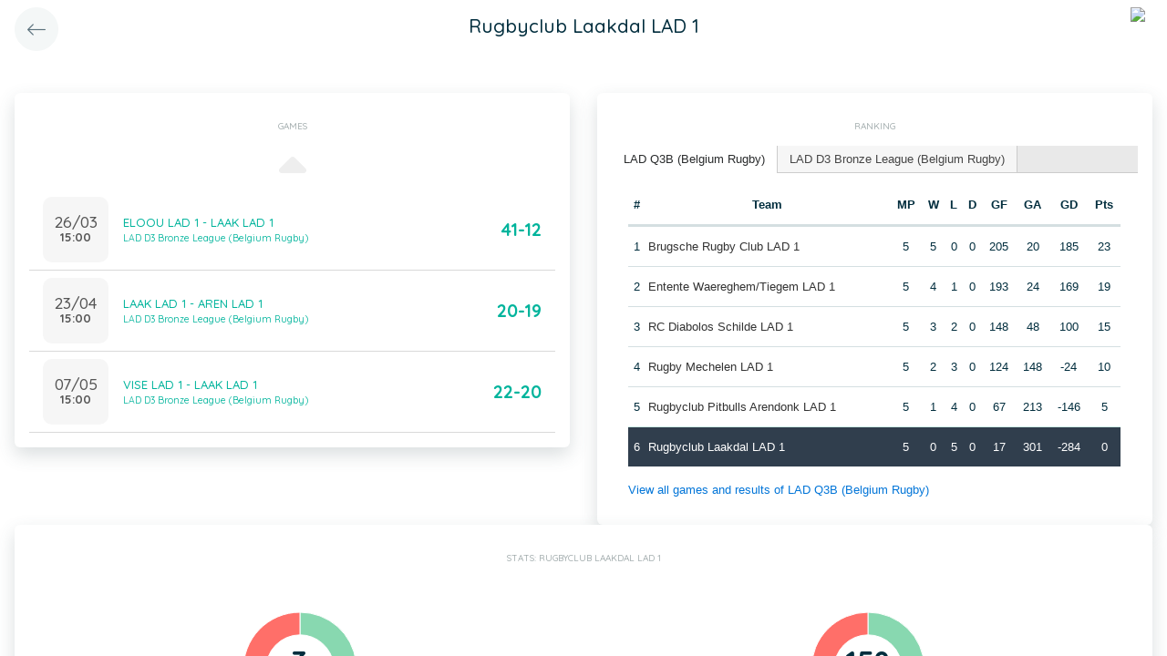

--- FILE ---
content_type: text/html; charset=UTF-8
request_url: https://app.twizzit.com/v2/ranking/widget/team?id=431328&wsid=0&lg=0&returnToRoute=ranking_widget_team&returnToId=431328
body_size: 11804
content:
<!DOCTYPE html>
<html>
    <head>
        <meta charset="UTF-8" />
        <meta http-equiv="X-UA-Compatible" content="IE=edge">
        <meta name="viewport" content="width=device-width, initial-scale=1.0, minimum-scale=1.0, maximum-scale=1.0, user-scalable=no">
        <meta name="robots" content="none" />

        <title>Twizzit</title>
        
<link rel="stylesheet" href="/v2/css/bootstrap-twizzit.css">

<link rel="stylesheet" href="/v2/css/ekko-lightbox.css">
<link rel="stylesheet" href="/v2/css/fontawesome/css/all.min.css?20220321">
<link rel="stylesheet" href="/v2/css/customScrollbar/customScrollbar.min.css">
<link rel="stylesheet" href="/v2/css/select2/select2.min.css?1">
<link rel="stylesheet" href="/v2/css/select2/select2-bootstrap4.css?20230126">
<link rel="stylesheet" type="text/css" href="//cdn.jsdelivr.net/npm/slick-carousel@1.8.1/slick/slick.css"/>
<link rel="stylesheet" href="/v2/css/swiper.min.css">

<script src="/v2/js/jquery-3.3.1.min.js" ></script>

<link rel="stylesheet" href="/v2/js/node_modules/@pqina/pintura/pintura.css">

<link rel="stylesheet" href="/v2/css/flatpickr.min.css">
<style>
    .debug {
        border: 3px solid magenta;
    }
    .flatpickr-calendar .flatpickr-clear, .flatpickr-calendar .flatpickr-today  {
        padding: .5rem;
        background-color: #f3f3f3 ;
        cursor: pointer;
    }
    .flatpickr-calendar .flatpickr-clear:hover, .flatpickr-calendar .flatpickr-today:hover {
        padding: .5rem;
        background-color: #e2e2e2 ;
        cursor: pointer;
    }

    @supports (-webkit-touch-callout: none) {
        /* only ios */
        @media (min-height: 750px) {
            .tw-module-header-primary, .tw-element-header-primary {
                padding-top: 30px!important;
            }
        }
    }
</style>

<link rel="stylesheet" href="/v2/css/twizzit-theme.css?20231102">
<link rel="stylesheet" href="/v2/css/sortable-theme-bootstrap.css?2911">

            <link rel="stylesheet" href="/v2/js/jquery-ui/jquery-ui.min.css" />
    <link rel="stylesheet" href="/v2/js/jquery-ui/jquery-ui-tabs.min.css" />
    <style>
        .ranking-table td, .ranking-table th{
    padding:0.75rem 0.25rem;
    text-align:center;
}
.ranking-table td.left, .ranking-table th.left{
    text-align:left;
}

.search-result-container{
    background-color: white;
    padding: 1rem;
    margin: 0.5rem 0rem;
    padding: 0rem 1rem;

}
.event-box-vertical {
    border: 1px solid #ccc;
    background-color: white;
    padding: 1rem;
    margin-top: 1rem;
}
.event-box-vertical .event-score {
    font-size: 3rem;
    text-align: center;
}
.event-list-live-score {
    color: red;
    font-weight: bold;
}
#current-events-wrapper:empty{
    display:none;
}
.fa-star{
    color:rgb(255, 189, 0);
}
.club-logo-box-small {
    margin: 0 auto;
    background-size: contain;
    background-repeat: no-repeat;
    background-position: center;
    width: 80px;
    height: 80px;
    position:relative;
}
.club-logo-box-small-value {
    font-size: 2rem;
    width: 80px;
    height: 70px;
    line-height: 74px;
    text-align: center;
    font-weight: bold;
    color: #8a3936;
}
.club-logo-box-mini-value {
    font-size: 2rem;
    width: 80px;
    height: 70px;
    line-height: 74px;
    text-align: center;
    font-weight: bold;
    color: #8a3936;
}

tr.table-success td, tr.table-success td a{
    color:#fff;
    background-color:#303e4d;
}
.module-header{
    margin: -1rem -1rem 1rem -1rem;
    padding: 1rem;
    background-color: #fff;
    text-align: center;
}


.header-container{
    display:inline-block;
    height: 68px;
    line-height: 68px;
    text-align:center;
    margin: -1rem;

}
.header-title {
    font-size: 1.3rem;
    display:inline-block;
    vertical-align: middle;
    line-height: normal;
}
.header-description{

}
@media (max-width: 992px){

    .search-result-container{
        border:none;
        margin:0px;
        padding: 0rem 1rem 1rem 1rem;

        margin: 1rem 0rem;
    }
    .header-container{
        display:inline-block;
        height: 49px;
        line-height: 49px;
        margin:0;
        text-align:left;
    }

    .header-title {
        font-size: 1.3rem;
        display:inline-block;
        vertical-align: middle;
        line-height: normal;
    }
    .header-title img{
        float:right;
    }
    .header-description{
        white-space: nowrap;
        overflow: hidden;
        text-overflow: ellipsis;
        font-size:0.9rem;
        clear:both;
        display:block;
        clear:both;

    }

}

        .chart-container{
            position:relative;
            height:200px;
        }
        .goals-chart-legend, .wins-chart-legend{
            position: absolute;
            top: 80px;
            left:0px;
            right:0px;
            text-align: center;
            line-height: 1.5rem;
            display:inline;
            width: 50px;
            margin-left: auto;
            margin-right: auto;
            border-radius: 25px;
        }
        .goals-chart-legend span, .wins-chart-legend span{
            font-size:2rem;
            font-weight: bold;
        }

        #rankings {
            padding: 0;
            border: none;
            -webkit-border-radius: 0;
            -moz-border-radius: 0;
            border-radius: 0;
        }

        #rankings table th {
            border-top: none;
        }

        #rankings ul {
            border: none;
            border-bottom: 1px solid #ccc;
            -webkit-border-radius: 0;
            -moz-border-radius: 0;
            border-radius: 0;
        }

        #rankings ul li {
            padding-top: 0;
            margin-top: 0;
            padding-right: 0;
            margin-right: 0;
            border: none;
            border-right: 1px solid #ccc;
            -webkit-border-radius: 0;
            -moz-border-radius: 0;
            border-radius: 0;
        }

        #rankings ul li.ui-state-active {
            background-color: white;
            margin-bottom: -2px;
            padding-bottom: 1px;
        }

        #rankings ul li.ui-state-active a {
            color: #292b2c;
        }

        #rankings .tw-link-no-ul {
            color: #0275d8;
        }

        @media (max-width: 576px){
            .goals-chart-legend, .wins-chart-legend{
                top: 86px;
                line-height: 1rem;
                font-size: 0.8rem;
            }
            .goals-chart-legend span, .wins-chart-legend span{
                font-size:1.5rem;
            }

        }
    </style>
        <link rel="icon" type="image/x-icon" href="/v2/favicon.ico" />
    </head>
    <body role="document">
        <div class="wrapper">
                        <style>
    .splash-loader {
        display: none;
        z-index: 9999;
    }

    @media(max-width: 992px) {
        .splash-loader {
            background: rgba(21, 53, 68, 0.1);
        }

        .splash-loader .tw-full-screen-lg-down {
            background: transparent;
        }

        .splash-loader.visible {
            display: block;
            position: fixed;
            top: 0px;
            bottom: 0px;
            left: 0px;
            width: 100%;
            z-index: 99999;
            background: #f9f9f9;
        }

        .splash-loader .tw-spinner-lg {
            position: absolute;
            top: 40%;
            left: 0;
            right: 0;
            margin-left: auto;
            margin-right: auto;
        }

        .gray-splash {
            background-color:#f4f7f7;
        }
        body.expanded .splash-loader .tw-element-body .fa-circle-notch{
            color:white;
        }
    }
</style>

<div class="splash-loader tw-full-screen-lg-down d-lg-none">
        <div class="d-flex flex-column h-100">
            <div class="tw-element-header-primary d-flex flex-column justify-content-center align-items-stretch">
                <div class="row no-gutter">
                    <div class="col-3"></div>
                    <div class="col-6 d-flex flex-column align-items-center"></div>
                    <div class="col-3"></div>
                </div>
            </div>
            <div class="tw-element-body d-flex justify-content-center h-100 align-items-center">
                <i class="fal fa-circle-notch fa-spin fa-4x"></i>
            </div>
        </div>
</div>

<script type="text/javascript">
    $(document).on('click', '.btn-feedback', function () {
        showLoader();
    });

    function showLoader() {
        $('.splash-loader').addClass('show');

        setTimeout(function() {
            $('.splash-loader').removeClass('show');
        }, 7000);
    }
    function hideLoader() {
        $('.splash-loader').removeClass('show');
    }
</script>


                        <div id="main-wrapper" class="d-flex flex-column" style="width: 100%">
                    <div class="d-flex flex-column h-100">
        <div class="tw-element-header-primary shadow-on-scroll">
            <div class="row no-gutter">
                <div class="col-3 pt-2">
                                            <a href="/v2/ranking/widget/team?id=431328&wsid=0&lg=0"
                           class="btn btn-circle btn-lg btn-light float-left">
                            <i class="fal fa-long-arrow-left"></i>
                        </a>
                                    </div>
                <div class="col-6 d-flex flex-column align-items-center justify-content-center">
                    <div class="header-title">
                        Rugbyclub Laakdal LAD 1
                    </div>
                </div>
                <div class="col-3 pt-2">
                                                                                                        <img src="/public/v2/club/1050/s/a5f12b8e2e8367be9a709674a6c7e002d584dc74.png" height="40" class="float-right mr-2 rounded-circle" />
                                                                                        </div>
            </div>
        </div>
        <div class="clearfix"></div>
        <div class="tw-element-body py-2 px-3">
            <div class="row mt-4">
                <div class="col-12 col-lg-6">
                    <div class="row">
                        <div class="col-12">
                            <div class="basic-container mb-3">
                                <div class="basic-container-title">Games</div>
                                <div id="games-wrapper">
                                    <style>
    .event-box {
        border-bottom: 1px solid rgba(0,0,0,0.15);
        padding-bottom: .5rem;
        padding-top: .5rem;
    }

    #events-wrapper a.tw-text-default:last-of-type .event-box {
        border-bottom:none;
    }

    .event-box:hover {
        background-color:#f6f6f6;cursor:pointer;
    }


    .event-list-live-score {
        color: red;
        font-weight: bold;
    }

    .loadmore-events{
        text-align: center;
        font-size: 3rem;
        padding: 0;
        line-height: 0rem;
        color: #aaa;
    }

    .loadmore-events a{
        color: #eee;
    }

    .loadmore-events:hover a{
        color: #bbb;
        cursor:pointer;
    }

    .game-date{
        background-color: #f6f6f6;
        border-radius: 10px;
        padding: 0.5rem;
        width: 4.5rem;
        height: 4.5rem;
        text-align:center;
        color: #555;
    }
    .game-date .day{
        font-weight: bold;
        color: #555;
    }
    .game-date .date{
        font-size: 1.1rem;
        line-height: 1rem;
        color: #555;
    }

    .game-date .time{
        font-weight: bold;
        color: #555;
    }

    .score-details{
        text-align: center;
    }

    .score-details .live-marker{
        background-color: rgb(255, 219, 0);
        border: 1px solid #ccc;
        text-align: center;
        font-weight: bold;
        font-size: 0.8rem;
        border-radius: 2px;
        padding: 0;
        max-width: 7rem;
        margin: auto;
    }
    .score-details .next-marker {
        background-color: green;
        border: 1px solid #ccc;
        text-align: center;
        font-weight: bold;
        font-size: 0.8rem;
        border-radius: 2px;
        padding: 0;
        max-width: 7rem;
        margin: auto;
        color:#fff;
    }
    .score-details .score{
        margin-bottom:0.2rem;
        font-weight:bold;
        font-size: 1.2rem;
    }

    .game:hover {
        text-decoration: none;
    }
</style>

    <div data-action="load-past-events" class="loadmore-events clearfix">
        <a href="javascript:void(0);" ><i class="fa fa-caret-up" aria-hidden="true"></i></a>
    </div>
<div class="clearfix"></div>
    <a href="/v2/ranking/widget/game?id=12515496&wsid=0&lg=0&returnToRoute=ranking_widget_team&returnToId=431328" class="game tw-text-default btn-feedback btn-feedback-topopup" data-id="12515496">
        <div class="col-12 event-box">
            <div class="d-flex align-items-center">
                <div>
                    <div class="game-date d-flex flex-column align-items-center justify-content-center mr-3">
                                                <div class="date">26/03</div>
                        <div class="time">15:00</div>
                    </div>
                </div>
                <div class="flex-grow-1 title-wrapper d-flex flex-column">
                    <div>ELOOU LAD 1 - LAAK LAD 1</div>
                                            <small>LAD D3 Bronze League (Belgium Rugby)</small>
                                    </div>
                <div class="score-wrapper">
                    <div class="score-details">
                                                    <span class="score">41-12</span>
                        
                                            </div>
                </div>
            </div>
        </div>
    </a>
    <a href="/v2/ranking/widget/game?id=12515506&wsid=0&lg=0&returnToRoute=ranking_widget_team&returnToId=431328" class="game tw-text-default btn-feedback btn-feedback-topopup" data-id="12515506">
        <div class="col-12 event-box">
            <div class="d-flex align-items-center">
                <div>
                    <div class="game-date d-flex flex-column align-items-center justify-content-center mr-3">
                                                <div class="date">23/04</div>
                        <div class="time">15:00</div>
                    </div>
                </div>
                <div class="flex-grow-1 title-wrapper d-flex flex-column">
                    <div>LAAK LAD 1 - AREN LAD 1</div>
                                            <small>LAD D3 Bronze League (Belgium Rugby)</small>
                                    </div>
                <div class="score-wrapper">
                    <div class="score-details">
                                                    <span class="score">20-19</span>
                        
                                            </div>
                </div>
            </div>
        </div>
    </a>
    <a href="/v2/ranking/widget/game?id=12515516&wsid=0&lg=0&returnToRoute=ranking_widget_team&returnToId=431328" class="game tw-text-default btn-feedback btn-feedback-topopup" data-id="12515516">
        <div class="col-12 event-box">
            <div class="d-flex align-items-center">
                <div>
                    <div class="game-date d-flex flex-column align-items-center justify-content-center mr-3">
                                                <div class="date">07/05</div>
                        <div class="time">15:00</div>
                    </div>
                </div>
                <div class="flex-grow-1 title-wrapper d-flex flex-column">
                    <div>VISE LAD 1 - LAAK LAD 1</div>
                                            <small>LAD D3 Bronze League (Belgium Rugby)</small>
                                    </div>
                <div class="score-wrapper">
                    <div class="score-details">
                                                    <span class="score">22-20</span>
                        
                                            </div>
                </div>
            </div>
        </div>
    </a>

<div id="scroll-element"></div>
<div class="clearfix"></div>

                                </div>
                            </div>
                        </div>
                    </div>
                </div>
                                <div class="col-12 col-lg-6">
                    <div class="row">
                        <div class="col-12 ">
                            <div class="basic-container pt-3">
                                <div class="basic-container-title">
                                    Ranking                                </div>
                                <div id="rankings">
                                    <ul class="p-0">
                                                                                    <li><a href="#ranking-35387">LAD Q3B (Belgium Rugby)</a></li>
                                                                                    <li><a href="#ranking-39450">LAD D3 Bronze League (Belgium Rugby)</a></li>
                                                                            </ul>
                                                                            <div id="ranking-35387">
                                            <table class="table ranking-table">
                                                <thead>
                                                <tr>
                                                    <th>#</th>
                                                    <th>Team</th>
                                                    <th title="Matches played">MP</th>
                                                    <th title="Wins">W</th>
                                                    <th title="Losses">L</th>
                                                                                                            <th title="Draws">D</th>
                                                        <th title="Goals for">GF</th>
                                                        <th title="Goals against">GA</th>
                                                        <th title="Goal difference">GD</th>
                                                                                                                                                                <th title="Points">Pts</th>
                                                                                                    </tr>
                                                </thead>
                                                <tbody>
                                                                                                    <tr >
                                                        <td>1</td>
                                                        <td class="left">
                                                                                                                                                                                                <a class="btn-feedback btn-feedback-topopup" href="/v2/ranking/widget/team?id=431978&wsid=0&lg=0&returnToRoute=ranking_widget_team&returnToId=431328">Brugsche Rugby Club LAD 1</a>
                                                                                                                                                                                    </td>
                                                        <td>5</td>
                                                        <td>5</td>
                                                        <td>0</td>
                                                                                                                    <td>0</td>
                                                            <td>205</td>
                                                            <td>20</td>
                                                            <td>185</td>
                                                                                                                                                                            <td>23</td>
                                                                                                            </tr>
                                                                                                    <tr >
                                                        <td>2</td>
                                                        <td class="left">
                                                                                                                                                                                                <a class="btn-feedback btn-feedback-topopup" href="/v2/ranking/widget/team?id=443972&wsid=0&lg=0&returnToRoute=ranking_widget_team&returnToId=431328">Entente Waereghem/Tiegem LAD 1</a>
                                                                                                                                                                                    </td>
                                                        <td>5</td>
                                                        <td>4</td>
                                                        <td>1</td>
                                                                                                                    <td>0</td>
                                                            <td>193</td>
                                                            <td>24</td>
                                                            <td>169</td>
                                                                                                                                                                            <td>19</td>
                                                                                                            </tr>
                                                                                                    <tr >
                                                        <td>3</td>
                                                        <td class="left">
                                                                                                                                                                                                <a class="btn-feedback btn-feedback-topopup" href="/v2/ranking/widget/team?id=465256&wsid=0&lg=0&returnToRoute=ranking_widget_team&returnToId=431328">RC Diabolos Schilde LAD 1</a>
                                                                                                                                                                                    </td>
                                                        <td>5</td>
                                                        <td>3</td>
                                                        <td>2</td>
                                                                                                                    <td>0</td>
                                                            <td>148</td>
                                                            <td>48</td>
                                                            <td>100</td>
                                                                                                                                                                            <td>15</td>
                                                                                                            </tr>
                                                                                                    <tr >
                                                        <td>4</td>
                                                        <td class="left">
                                                                                                                                                                                                <a class="btn-feedback btn-feedback-topopup" href="/v2/ranking/widget/team?id=464768&wsid=0&lg=0&returnToRoute=ranking_widget_team&returnToId=431328">Rugby Mechelen LAD 1</a>
                                                                                                                                                                                    </td>
                                                        <td>5</td>
                                                        <td>2</td>
                                                        <td>3</td>
                                                                                                                    <td>0</td>
                                                            <td>124</td>
                                                            <td>148</td>
                                                            <td>-24</td>
                                                                                                                                                                            <td>10</td>
                                                                                                            </tr>
                                                                                                    <tr >
                                                        <td>5</td>
                                                        <td class="left">
                                                                                                                                                                                                <a class="btn-feedback btn-feedback-topopup" href="/v2/ranking/widget/team?id=426133&wsid=0&lg=0&returnToRoute=ranking_widget_team&returnToId=431328">Rugbyclub Pitbulls Arendonk LAD 1</a>
                                                                                                                                                                                    </td>
                                                        <td>5</td>
                                                        <td>1</td>
                                                        <td>4</td>
                                                                                                                    <td>0</td>
                                                            <td>67</td>
                                                            <td>213</td>
                                                            <td>-146</td>
                                                                                                                                                                            <td>5</td>
                                                                                                            </tr>
                                                                                                    <tr class="table-success">
                                                        <td>6</td>
                                                        <td class="left">
                                                                                                                                                                                                <a class="btn-feedback btn-feedback-topopup" href="/v2/ranking/widget/team?id=431328&wsid=0&lg=0&returnToRoute=ranking_widget_team&returnToId=431328">Rugbyclub Laakdal LAD 1</a>
                                                                                                                                                                                    </td>
                                                        <td>5</td>
                                                        <td>0</td>
                                                        <td>5</td>
                                                                                                                    <td>0</td>
                                                            <td>17</td>
                                                            <td>301</td>
                                                            <td>-284</td>
                                                                                                                                                                            <td>0</td>
                                                                                                            </tr>
                                                                                                </tbody>
                                            </table>
                                            <a href="/v2/ranking/widget/series?id=35387&wsid=0&lg=0&returnToRoute=ranking_widget_team&returnToId=431328" class="btn-feedback tw-link-no-ul btn-feedback-topopup">
                                                View all games and results of LAD Q3B (Belgium Rugby)
                                            </a>
                                        </div>
                                                                            <div id="ranking-39450">
                                            <table class="table ranking-table">
                                                <thead>
                                                <tr>
                                                    <th>#</th>
                                                    <th>Team</th>
                                                    <th title="Matches played">MP</th>
                                                    <th title="Wins">W</th>
                                                    <th title="Losses">L</th>
                                                                                                            <th title="Draws">D</th>
                                                        <th title="Goals for">GF</th>
                                                        <th title="Goals against">GA</th>
                                                        <th title="Goal difference">GD</th>
                                                                                                                                                                <th title="Points">Pts</th>
                                                                                                    </tr>
                                                </thead>
                                                <tbody>
                                                                                                    <tr >
                                                        <td>1</td>
                                                        <td class="left">
                                                                                                                                                                                                <a class="btn-feedback btn-feedback-topopup" href="/v2/ranking/widget/team?id=426133&wsid=0&lg=0&returnToRoute=ranking_widget_team&returnToId=431328">Rugbyclub Pitbulls Arendonk LAD 1</a>
                                                                                                                                                                                    </td>
                                                        <td>8</td>
                                                        <td>6</td>
                                                        <td>1</td>
                                                                                                                    <td>1</td>
                                                            <td>289</td>
                                                            <td>98</td>
                                                            <td>191</td>
                                                                                                                                                                            <td>33</td>
                                                                                                            </tr>
                                                                                                    <tr >
                                                        <td>2</td>
                                                        <td class="left">
                                                                                                                                                                                                <a class="btn-feedback btn-feedback-topopup" href="/v2/ranking/widget/team?id=429633&wsid=0&lg=0&returnToRoute=ranking_widget_team&returnToId=431328">Royal Rugby Club Visé LAD 1</a>
                                                                                                                                                                                    </td>
                                                        <td>8</td>
                                                        <td>4</td>
                                                        <td>3</td>
                                                                                                                    <td>1</td>
                                                            <td>142</td>
                                                            <td>124</td>
                                                            <td>18</td>
                                                                                                                                                                            <td>24</td>
                                                                                                            </tr>
                                                                                                    <tr >
                                                        <td>3</td>
                                                        <td class="left">
                                                                                                                                                                                                <a class="btn-feedback btn-feedback-topopup" href="/v2/ranking/widget/team?id=443381&wsid=0&lg=0&returnToRoute=ranking_widget_team&returnToId=431328">Entente Lommel/Oudsbergen LAD 1</a>
                                                                                                                                                                                    </td>
                                                        <td>8</td>
                                                        <td>3</td>
                                                        <td>3</td>
                                                                                                                    <td>2</td>
                                                            <td>121</td>
                                                            <td>153</td>
                                                            <td>-32</td>
                                                                                                                                                                            <td>17</td>
                                                                                                            </tr>
                                                                                                    <tr class="table-success">
                                                        <td>4</td>
                                                        <td class="left">
                                                                                                                                                                                                <a class="btn-feedback btn-feedback-topopup" href="/v2/ranking/widget/team?id=431328&wsid=0&lg=0&returnToRoute=ranking_widget_team&returnToId=431328">Rugbyclub Laakdal LAD 1</a>
                                                                                                                                                                                    </td>
                                                        <td>8</td>
                                                        <td>3</td>
                                                        <td>5</td>
                                                                                                                    <td>0</td>
                                                            <td>141</td>
                                                            <td>184</td>
                                                            <td>-43</td>
                                                                                                                                                                            <td>17</td>
                                                                                                            </tr>
                                                                                                    <tr >
                                                        <td>5</td>
                                                        <td class="left">
                                                                                                                                                                                                <a class="btn-feedback btn-feedback-topopup" href="/v2/ranking/widget/team?id=444068&wsid=0&lg=0&returnToRoute=ranking_widget_team&returnToId=431328">Rugby Sur Heure LAD 1</a>
                                                                                                                                                                                    </td>
                                                        <td>8</td>
                                                        <td>2</td>
                                                        <td>6</td>
                                                                                                                    <td>0</td>
                                                            <td>97</td>
                                                            <td>231</td>
                                                            <td>-134</td>
                                                                                                                                                                            <td>12</td>
                                                                                                            </tr>
                                                                                                </tbody>
                                            </table>
                                            <a href="/v2/ranking/widget/series?id=39450&wsid=0&lg=0&returnToRoute=ranking_widget_team&returnToId=431328" class="btn-feedback tw-link-no-ul btn-feedback-topopup">
                                                View all games and results of LAD D3 Bronze League (Belgium Rugby)
                                            </a>
                                        </div>
                                                                    </div>
                            </div>
                        </div>
                    </div>
                </div>
                                                    <div class="col-12 mb-3">
                        <div class="basic-container-lg-up">
                            <div class="basic-container-title">Stats: Rugbyclub Laakdal LAD 1</div>
                            <div class="row">
                                <div class="col-6 chart-container">
                                    <div id="wins-chart"></div>
                                    <div class="wins-chart-legend"><span>3</span><br>Wins</div>
                                </div>
                                <div class="col-6 chart-container">
                                    <div id="goals-chart"></div>
                                    <div class="goals-chart-legend"><span>158</span><br>Goals</div>
                                </div>
                                <div class="clearfix"></div>
                            </div>
                        </div>
                    </div>
                            </div>
        </div>
    </div>
                <div id="main-modal-container" style="display:none;"></div>
            </div>
                        <div id="activity-details-modal"></div>

<script type="text/javascript" src="/v2/js/bootstrap.bundle.min.js"></script>
<script type="text/javascript" src="/v2/js/ekko-lightbox.js" defer></script>
<script type="text/javascript" src="/v2/js/table-sortable.js"></script>

<script async type="text/javascript">$.fn.modal.Constructor.prototype._enforceFocus = function() {};</script>

<script type="text/javascript" src="/v2/js/feedbackStack.js?20230303" defer></script>
<script type="text/javascript" src="/v2/js/jquery.mCustomScrollbar.min.js"></script>
<script type="text/javascript" src="/v2/js/jquery.inputmask.bundle.min.js"></script>
<script type="text/javascript" src="/v2/js/flatpickr.js"></script>
<script type="text/javascript" src="/v2/js/bs-custom-file-input.min.js"></script>
<script type="text/javascript" src="/v2/js/isMobile.min.js"></script>
<script type="text/javascript" src="/v2/js/formEmpty.js"></script>
<script type="text/javascript" src="/v2/js/historyManager.js?1"></script>
<script type="text/javascript" src="/v2/js/Datepicker.js?20250221"></script>
<script type="text/javascript" src="/v2/js/utils.js?45148424"></script>

<script type="text/javascript" src="/v2/js/select2_modified.js?20250710"></script>
<script> $.fn.select2.defaults.set("theme", "bootstrap4"); </script>

<script type="text/javascript" src="/v2/js/twizzit.js"></script>

<script type="text/javascript" src="//cdn.jsdelivr.net/npm/slick-carousel@1.8.1/slick/slick.min.js"></script>

<script type="text/javascript">
    pinturaTranslations = {
        modalTitle: "general.label.editImage",
        save: "Save"
    };
</script>

<script type="text/javascript">
    import('/v2/js/node_modules/@pqina/pintura/pintura.js').then(module => {
        window.initDefaultPinturaEditor = module.appendDefaultEditor;
    });
</script>

<script type="text/javascript" src="/v2/js/polyfills/object_assign.js"></script>
<script type="text/javascript" src="/v2/js/polyfills/custom_event.js"></script>

<script type="text/javascript" src="/v2/js/jquery-ui/jquery-ui.min.js"></script>
<script type="text/javascript" src="/v2/js/jquery-ui/jquery.ui.touch-punch.min.js"></script>
<script type="text/javascript" src="/v2/js/classes/ConfigurableObject.js?2"></script>
<script type="text/javascript" src="/v2/js/classes/Modal.js?6"></script>
<script type="text/javascript" src="/v2/js/classes/SidePanel.js?6"></script>
<script type="text/javascript" src="/v2/js/classes/Overlay.js?1"></script>
<script type="text/javascript" src="/v2/js/classes/ModalCollection.js?2"></script>
<script type="text/javascript" src="/v2/js/classes/SidePanelCollection.js?2"></script>
<script type="text/javascript" src="/v2/js/classes/OverlayCollection.js?2"></script>
<script type="text/javascript" src="/v2/js/classes/Loqate.js"></script>
<script type="text/javascript" src="/v2/js/classes/Pintura.js?20240501"></script>

<script type="text/javascript">
    var spinner = '<div style="text-align: center;"><i class="fal fa-circle-notch fa-2x fa-spin m-2"></i></div>';
    var spinnerLarge = '<div style="text-align: center;"><i class="fal fa-circle-notch fa-4x fa-spin m-4"></i></div>';

    function isMobileBreakpoint() {
        return window.matchMedia("(max-width: 992px)").matches;
    }

    /**
     * Use this instance to create a modal.
     * Example:
     *      modalCollection.create('link-to-resource-modal', { title: "Link resource" });
     */
    const modalCollection = new ModalCollection();
    const sidePanelCollection = new SidePanelCollection();
    const overlayCollection = new OverlayCollection();

    function showModalPlaceholder(selector, classes) {
        const modalPlaceholder = '<div id="modal-placeholder" class="modal fade"><div class="modal-dialog ' + (classes ? classes : '') + '" role="document"><div class="modal-content"><div class="modal-header"><button type="button" class="btn tw-btn-noborder d-block d-lg-none float-left tw-full-screen-modal-back" data-dismiss="modal" aria-hidden="true"><i class="fal fa-long-arrow-left" aria-hidden="true"></i> </button><h5 class="modal-title"></h5><button type="button" class="close d-none d-lg-block" data-dismiss="modal" aria-hidden="true">&times;</button></div></div></div></div>';
        $(selector).html(modalPlaceholder);
        $('#modal-placeholder').modal('show');
    }

    function hideModalPlaceholder() {
        $('#modal-placeholder').remove();
        $('.modal-backdrop').remove();
    }

    var flatpickrInstances = [];
    var flatpickrLocale = 'en';
    var flatpickrTranslations = {
        clear: "Clear",
        today: "Today"
    };

    window.regex = {
        numeric: /^\d+$/,
        decimal: /^[0-9.]+$/,
        email: /^(([^<>()\[\]\\.,;:\s@"]+(\.[^<>()\[\]\\.,;:\s@"]+)*)|(".+"))@((\[[0-9]{1,3}\.[0-9]{1,3}\.[0-9]{1,3}\.[0-9]{1,3}\])|(([a-zA-Z\-0-9]+\.)+[a-zA-Z]{2,}))$/,
        date: /^(\d{1,2})\/(\d{1,2})\/(\d{4})$/,
        ISODate: /^(\d{4})\-(\d{1,2})\-(\d{1,2})$/,
        votas: /[a-zA-Z0-9]{8}\-[a-zA-Z0-9]{4}\-[a-zA-Z0-9]{4}\-[a-zA-Z0-9]{4}\-[a-zA-Z0-9]{12}/,
        url: /^[(http(s)?):\/\/(www\.)?a-zA-Z0-9\-@:%._\+~#=]{2,256}\.[a-z]{2,6}\b([-a-zA-Z0-9@:%_\+.~#?&\/=]*)/,
    }

    window.filePlaceholders = {
        'css': '/v2/images/placeholders/css.png',
        'csv': '/v2/images/placeholders/csv.png',
        'doc': '/v2/images/placeholders/doc.png',
        'docx': '/v2/images/placeholders/docx.png',
        'flv': '/v2/images/placeholders/flv.png',
        'mp3': '/v2/images/placeholders/mp3.png',
        'odp': '/v2/images/placeholders/odp.png',
        'ods': '/v2/images/placeholders/ods.png',
        'odt': '/v2/images/placeholders/odt.png',
        'pdf': '/v2/images/placeholders/pdf.png',
        'pps': '/v2/images/placeholders/pps.png',
        'ppsx': '/v2/images/placeholders/ppsx.png',
        'psd': '/v2/images/placeholders/psd.png',
        'ppt': '/v2/images/placeholders/ppt.png',
        'pptx': '/v2/images/placeholders/pptx.png',
        'rar': '/v2/images/placeholders/rar.png',
        'txt': '/v2/images/placeholders/txt.png',
        'wav': '/v2/images/placeholders/wav.png',
        'wma': '/v2/images/placeholders/wma.png',
        'xls': '/v2/images/placeholders/xls.png',
        'xlsx': '/v2/images/placeholders/xlsx.png',
        'zip': '/v2/images/placeholders/zip.png',
        'other': '/v2/images/placeholders/other.png'
    };

    document.addEventListener('scroll', function(event) {
        if (!event.target.className) {
            return;
        }

        const isScrolling = $(event.target).scrollTop() > 0;

        switch (true) {
            case $(event.target).hasClass('tw-element-body'):
                $(event.target).prevAll('.tw-element-header-primary').toggleClass('scrolling', isScrolling);
                $(event.target).prevAll('.tw-element-header-secondary').toggleClass('scrolling', isScrolling);
                $(event.target).prevAll('.tw-element-header-data-list').toggleClass('scrolling', isScrolling);
                break;
            case $(event.target).hasClass('tw-module-body'):
                $(event.target).prevAll('.tw-module-header-primary').toggleClass('scrolling', isScrolling);
                $(event.target).prevAll('.tw-module-header-secondary').toggleClass('scrolling', isScrolling);
                $(event.target).prevAll('.tw-module-header-data-list').toggleClass('scrolling', isScrolling);
                break;
            case $(event.target).hasClass('tw-module-body-page'):
                {
                    const body = $(event.target).parents('.tw-module-body');
                    $(body).prevAll('.tw-module-header-primary').toggleClass('scrolling', isScrolling);
                    $(body).prevAll('.tw-module-header-secondary').toggleClass('scrolling', isScrolling);
                    $(body).prevAll('.tw-module-header-data-list').toggleClass('scrolling', isScrolling);
                }
                break;
            case $(event.target).hasClass('tw-element-body-page'):
                {
                    const body = $(event.target).parents('.tw-element-body');
                    $(body).prevAll('.tw-element-header-primary').toggleClass('scrolling', isScrolling);
                    $(body).prevAll('.tw-element-header-secondary').toggleClass('scrolling', isScrolling);
                    $(body).prevAll('.tw-element-header-data-list').toggleClass('scrolling', isScrolling);
                }
                break;
        }
    }, true);

    $(document).ready(function () {

        $(document).on('click', '.tw-btn-options', function () {
            $(this).toggleClass('open');
        });

        if (!isMobile.any) {
            $('.custom-scroll-bar, .custom-scroll-bar-dark').mCustomScrollbar({
                theme: 'minimal',
                scrollInertia: 100,
                mouseWheelPixels: 100
            });
        }

        $(document).on('click', '.js-fullscreen-image[data-url]', function showFullscreenProfileImage(event) {
            event.preventDefault();
            event.stopPropagation();
            const imagePath = $(this).data('url');
            $('body').append('<div id="js-fullscreen-image-container" tabindex="0"><img src="' + imagePath + '" alt="Image not found"></div>');
            $('#js-fullscreen-image-container')
                .off()
                .click(function removeFullscreenProfileImage(event) {
                    if (event.target.tagName !== 'IMG') {
                        $(this).remove();
                    }
                })
                .keyup(function removeFullscreenProfileImageByEsc(event) {
                    event.preventDefault();
                    event.stopPropagation();
                    if (('undefined' !== typeof event.key && 'Escape' === event.key) || (27 === event.which)) {
                        $(this).remove();
                    }
                })
                .focus();
            historyManager.setBackAction({ action: 'removeFullscreenImage' }, true);
        });
    });

    $(document).on('show.bs.modal', '.modal-stacked', function(e) {
        var parentModal = $('.modal-stacked.show:visible');
        if (parentModal.length || ($(e.target).parents('#results-container').length && 'create-template-document-modal' !== $(e.target).attr('id'))) {
            if (!$(e.target).hasClass('modal-stacked') || $(e.target).hasClass('modal-master')) {
                return false;
            }
            var identifier = Math.floor(Math.random() * 10000) + 1;
            var newModal = e.target;
            $(parentModal).attr('data-modal-identifier', identifier);
            $(e.target).attr('data-parent-modal', identifier);

            $(newModal).before('<div data-modal-placeholder="' + identifier + '"></div>');
            $(newModal).detach().appendTo($('#main-modal-container'));
            $('#main-modal-container').show();

            $(parentModal).modal('hide');
        }
    });

    $(document).on('hidden.bs.modal', '.modal-stacked', function(e) {
        if ($('[data-modal-placeholder="' + $(e.target).attr('data-parent-modal') + '"]').length) {
            $(e.target).detach();
            $('[data-modal-placeholder="' + $(e.target).attr('data-parent-modal') + '"]').replaceWith($(e.target));
            $('[data-modal-identifier="' + $(e.target).attr('data-parent-modal') + '"]').modal('show');
        }
    });

    
    /*
     * Compare arrays (recursively), loose comparison for values (['1', '3'] == [1, 3])
     * To check if array contains equal elements: call .sort() on both arrays
     */
    Array.prototype.compare = function (array) {
        if (!array) {
            return false;
        }
        if (this.length !== array.length) {
            return false;
        }
        for (var i = 0; i < this.length; i++) {
            if (this[i] instanceof Array && array[i] instanceof Array) {
                if (!this[i].compare(array[i])) {
                    return false;
                }
            } else if (this[i] != array[i]) {
                return false;
            }
        }
        return true;
    };

    /**
     * Alternative method to serialize a form with disabled inputs
     */
    $.fn.serializeIncludeDisabled = function () {
        let disabled = this.find(":input:disabled").prop("disabled", false);
        let serialized = this.serialize();
        disabled.prop("disabled", true);
        return serialized;
    };

    $.fn.serializeArrayIncludeDisabled = function () {
        let disabled = this.find(":input:disabled").prop("disabled", false);
        let serialized = this.serializeArray();
        disabled.prop("disabled", true);
        $('input[type="checkbox"]:not(:checked), input[type="radio"]:not(:checked)', this).each(function() {
            serialized.push({name: $(this).attr('name'), value: "0"});
        });
        return serialized;
    };

    $.fn.serializeArrayIncludeCheckboxes = function () {
        let result = $(this).serializeArray();
        $('input[type="checkbox"]:not(:checked)', this).each(function() {
            result.push({name: $(this).attr('name'), value: "0"});
        });
        return result;
    };

    function shareDialog(title, message, url) {
        if (typeof window.ReactNativeWebView != 'undefined') {
            window.ReactNativeWebView.postMessage(JSON.stringify({
                type: 'share',
                title: title,
                message: message,
                url: url
            }));
        }
    }

    function toCurrency(number) {
        const { format } = new Intl.NumberFormat('nl-BE', {
            style: 'decimal',
            //currency: 'EUR',
            minimumFractionDigits: 2
        });

        return format(number).replace('.', ' ');
    }

    function formToArray(form) {
        return form.serializeArray().reduce(function(a, x) {
            let value = x.value;
            if ('checkbox' === $(`[name="${x.name}"]`)[0].type) {
                value = 'on' === x.value ? 1 : x.value;
            }
            if (x.name.indexOf('[]') !== -1) {
                if (typeof a[x.name.replace('[]', '')] === 'undefined') {
                    a[x.name.replace('[]', '')] = [];
                }

                a[x.name.replace('[]', '')].push(value);
            } else {
                a[x.name] = value;
            }

            return a;
        }, {});
    }

    function deepMergeObjects(object1, object2) {
        /*console.log('merge:' );
        console.log(object1);
        console.log(object2);*/
        if ('undefined' === typeof object1) {
            return object2;
        }
        if ('undefined' === typeof object2) {
            return object1;
        }

        const merged = {
            ...object1,
            ...object2
        };

        for (const key of Object.keys(merged)) {
            if (typeof merged[key] === 'object' && merged[key] !== null) {
                if (Array.isArray(object1[key]) && Array.isArray(object2[key])) {
                    merged[key] = [...object1[key], ...object2[key]];
                } else {
                    merged[key] = deepMergeObjects(object1[key], object2[key]);
                }
            }
        }

        return merged;
    }
</script>

<script type="text/javascript">
    function showDesktopNotification(title, body, profileUrl, url)
    {
        var notification = new Notification(title, {body: body, icon: profileUrl, tag: url});
        notification.onclick = function (x) {
            window.open(url);
            x.target.cancel();
        };
    }

    function desktopNotification(title, body, profileUrl, url)
    {
        if (!("Notification" in window)) {
            console.log("This browser does not support desktop notification");
        } else if (Notification.permission === "granted") {
            showDesktopNotification(title, body, profileUrl, url);
        } else if (Notification.permission !== 'denied') {
            Notification.requestPermission(function (permission) {
                if (permission === "granted") {
                    showDesktopNotification(title, body, profileUrl, url);
                }
            });
        }
    }

    function retrieveDesktopNotifications() {
        if (!("Notification" in window) || (typeof isMobile !== 'undefined' && isMobile.any)) {
            // console.log("This browser does not support desktop notifications");
        } else if (Notification.permission === "granted") {
            if ((typeof document.hidden === "undefined" || false === document.hidden)) {
                window.setTimeout(retrieveDesktopNotifications, 55000);
                return;
            }

            $.ajax({
                url: "/v2/ajax/notification/desktop",
                type: "POST",
                format: "json",
                success: function (data) {
                    $(data).each(function () {
                        desktopNotification(this.title, this.body, this.image, this.url);
                    });
                    if ((performance.now() / 1000) < 1800) {
                        window.setTimeout(retrieveDesktopNotifications, 55000);
                    }
                }
            });
        } else if (Notification.permission !== 'denied') {
            Notification.requestPermission(function (permission) {
                    if (permission === "granted") {
                        window.setTimeout(retrieveDesktopNotifications, 55000);
                    }
                }
            );
        }
    }

    $(document).ready(function () {
        window.setTimeout(retrieveDesktopNotifications, 55000);
    });
</script>


<script type="text/javascript" src="/v2/js/init-flatpickr.js?45148424"></script>

                        <script type="text/javascript" src="/v2/js/jquery-ui/jquery-ui.min.js"></script>
        <script type="text/javascript" src="/v2/js/jquery-ui/jquery-ui-tabs.min.js"></script>
        <script type="text/javascript" src="/v2/js/jquery-ui/jquery.ui.touch-punch.min.js"></script>
        <script type="text/javascript" src="https://www.gstatic.com/charts/loader.js"></script>
        <script type="text/javascript">
            $(function() {
                $('#rankings').tabs();
            });

            if ('undefined' !== typeof google) {
                google.charts.load("current", {packages:["corechart"]});
                google.charts.setOnLoadCallback(drawWinChart);
                function drawWinChart() {
                    var data = google.visualization.arrayToDataTable([
                        ['Type', '#'],
                        ["Wins",  3],
                        ["Losses", 10],
                        ["Draws",  0]
                    ]);

                    var options = {
                        pieHole: 0.6,
                        colors:['#88d8b0', '#ff6f69', '#ffcc5c'],
                        legend: {position: 'none'},
                        pieSliceText: 'none'
                    };

                    var chart = new google.visualization.PieChart(document.getElementById('wins-chart'));
                    chart.draw(data, options);
                }

                google.charts.setOnLoadCallback(drawGoalChart);
                function drawGoalChart() {
                    var data = google.visualization.arrayToDataTable([
                        ['Type', '#'],
                        ["Goals for",  158],
                        ["Goals against", 485]
                    ]);

                    var options = {
                        pieHole: 0.6,
                        colors:['#88d8b0', '#ff6f69'],
                        legend: {position: 'none'},
                        pieSliceText: 'none'

                    };

                    var chart = new google.visualization.PieChart(document.getElementById('goals-chart'));
                    chart.draw(data, options);
                }
            }
        </script>
        <script type="text/javascript">
        limitPast = 3;
        limitFuture = 3;

        function loadEvents() {
            $('#games-wrapper').html('<div class="d-flex justify-content-center"><i class="fal fa-circle-notch fa-spin tw-spinner-lg"></i></div>');
            $.ajax({
                url: '/v2/ajax/ranking/widget/team/431328/games',
                method: 'GET',
                data: {
                    limitPast: limitPast,
                    limitFuture: limitFuture,
                    widgetSettingsId: 0,
                    languageId: 0
                },
                success: function (data) {
                    $("#games-wrapper").html(data);
                    $("#games-wrapper").first().animate({
                        scrollTop: $("#scroll-element").offset().top + ($("#games-wrapper").height())
                    }, 1000);
                    $('[data-action="load-past-events"]').off().click(function() {
                        limitPast += 10;
                        loadEvents();
                    });

                    $('[data-action="load-future-events"]').off().click(function() {
                        limitFuture += 10;
                        loadEvents();
                    });

                },
                error: function() {
                    fbs.pushError("Failed to retrieve data, please try again");
                }
            });
        }
        $('[data-action="load-past-events"]').off().click(function() {
            limitPast += 10;
            loadEvents();
        });

        $('[data-action="load-future-events"]').off().click(function() {
            limitFuture += 10;
            loadEvents();
        });

            </script>
        </div>
    </body>
</html>
